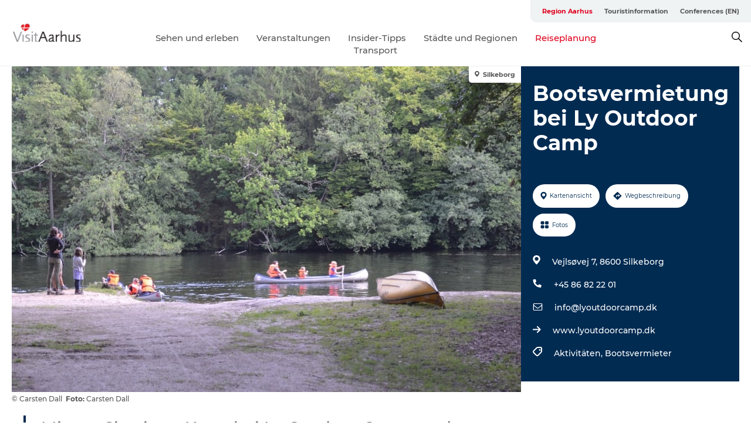

--- FILE ---
content_type: application/javascript; charset=UTF-8
request_url: https://www.visitaarhus.de/_next/static/chunks/70504.cf46e5cef5dc5b38.js
body_size: 550
content:
"use strict";(self.webpackChunk_N_E=self.webpackChunk_N_E||[]).push([[70504],{70504:function(e,i,l){l.r(i);var n=l(85893),t=l(67294),a=l(45697),s=l.n(a),r=l(5152),o=l.n(r),c=l(89311),d=l(14894),h=l(56460),g=l(57292),p=l(24245),u=l(25363),m=l(23265);let b=p.Z.get("icon","map-close"),x=o()(l.e(66982).then(l.t.bind(l,66982,23)),{loadableGenerated:{webpack:()=>[66982]},loading:()=>null}),j=e=>~e.indexOf("files.guidedanmark.org")?e.replace("files.guidedanmark.org","gdkfiles.visitdenmark.com"):e,y=e=>(0,n.jsxs)("div",{className:"image-gallery-image",children:[(0,n.jsx)(m.Z,{width:1024,height:576,src:e.original,alt:e.originalAlt||"",srcSet:e.srcSet,sizes:e.sizes,title:e.originalTitle}),e.description&&(0,n.jsx)("span",{className:"image-gallery-description",children:e.description}),(0,n.jsxs)("span",{className:"image-gallery-copyright",children:[e.copyright,e.newLine&&(0,n.jsx)("br",{}),!e.newLine&&(0,n.jsx)("i",{children:"\xa0"}),e.photo]})]}),k=e=>{let{active:i,onClose:l,images:a}=e,s=(0,g.Z)(),{isMobile:r}=(0,u.Z)(),o=(0,t.useRef)(null),p=(0,h.Z)(),m=(0,t.useCallback)(()=>{o.current.classList.add("closing"),setTimeout(l,600)},[]),k=a.map((e,i)=>({original:"".concat(j(e.Uri),"?width=1024"),thumbnail:"".concat(j(e.Uri),"?width=120"),thumbnailAlt:e.AltText||"",originalAlt:e.AltText||"",description:"".concat(i+1,"/").concat(a.length),newLine:r&&e.Copyright&&!0||!1,photo:e.Photographer&&(0,n.jsxs)(n.Fragment,{children:[(0,n.jsx)(c.B,{className:"bold",children:s("photo")}),": ",e.Photographer]}),copyright:e.Copyright&&"".concat(s("copyright")," ").concat(e.Copyright),renderItem:y}));return(0,n.jsx)(n.Fragment,{children:i&&(0,n.jsxs)(d.Z,{onClose:p.enable,onOpen:p.disable,onEsc:m,onClickOutside:m,enableOutsideTab:!1,children:[(0,n.jsx)(c.S3,{ref:o,children:(0,n.jsx)(c.Nw,{children:(0,n.jsx)(c.vj,{children:(0,n.jsx)(x,{items:k,showFullscreenButton:!1,showPlayButton:!1,renderLeftNav:(e,i)=>(0,n.jsx)("button",{type:"button",className:"image-gallery-left-nav","aria-label":s("previous_slide"),onClick:e,disabled:i}),renderRightNav:(e,i)=>(0,n.jsx)("button",{type:"button",className:"image-gallery-right-nav","aria-label":s("next_slide"),disabled:i,onClick:e})})})})}),(0,n.jsx)(c.w,{onClick:m,role:"button",children:(0,n.jsx)(b,{})})]})})};k.propTypes={active:s().bool,onClose:s().func,url:s().string,images:s().array},i.default=t.memo(k)}}]);

--- FILE ---
content_type: application/javascript; charset=UTF-8
request_url: https://www.visitaarhus.de/_next/static/chunks/66637.4901e61f29691246.js
body_size: -108
content:
"use strict";(self.webpackChunk_N_E=self.webpackChunk_N_E||[]).push([[66637],{66637:function(e,t,i){i.r(t);var l=i(85893);i(67294);var s=i(45697),n=i.n(s);let h=e=>(0,l.jsxs)("svg",{className:e.className,width:e.width,height:e.height,viewBox:"0 0 11 3",version:"1.1",xmlns:"http://www.w3.org/2000/svg",xmlnsXlink:"http://www.w3.org/1999/xlink",children:[(0,l.jsx)("title",{children:"Rectangle"}),(0,l.jsx)("g",{id:"Symbols",stroke:"none",strokeWidth:"1",fill:"none",fillRule:"evenodd",children:(0,l.jsx)("g",{id:"GDK/Moblie/Open-info-element",transform:"translate(-18.000000, -28.000000)",fill:"#022B52",children:(0,l.jsx)("rect",{id:"Rectangle",x:"18",y:"28",width:"11",height:"3"})})})]});h.defaultProps={width:11,height:3},h.propTypes={className:n().string,width:n().number,height:n().number},t.default=h}}]);

--- FILE ---
content_type: application/javascript; charset=UTF-8
request_url: https://www.visitaarhus.de/_next/static/chunks/15306.436ad283c77931ae.js
body_size: -16
content:
"use strict";(self.webpackChunk_N_E=self.webpackChunk_N_E||[]).push([[15306],{15306:function(s,e,t){t.r(e);var c=t(85893);t(67294);var l=t(45697),r=t.n(l);let n=s=>(0,c.jsx)("svg",{xmlns:"http://www.w3.org/2000/svg",width:s.width,height:s.height,className:s.className,viewBox:"0 0 18 19.92",version:"1.1",children:(0,c.jsx)("path",{fill:s.color,fillRule:"nonzero",transform:"translate(-7 -6)",stroke:"none",strokeWidth:"1",d:"M 22 20.08 c -0.76 0 -1.44 0.3 -1.96 0.77 l -7.13 -4.15 c 0.05 -0.23 0.09 -0.46 0.09 -0.7 c 0 -0.24 -0.04 -0.47 -0.09 -0.7 l 7.05 -4.11 c 0.54 0.5 1.25 0.81 2.04 0.81 c 1.66 0 3 -1.34 3 -3 s -1.34 -3 -3 -3 s -3 1.34 -3 3 c 0 0.24 0.04 0.47 0.09 0.7 l -7.05 4.11 c -0.54 -0.5 -1.25 -0.81 -2.04 -0.81 c -1.66 0 -3 1.34 -3 3 s 1.34 3 3 3 c 0.79 0 1.5 -0.31 2.04 -0.81 l 7.12 4.16 c -0.05 0.21 -0.08 0.43 -0.08 0.65 c 0 1.61 1.31 2.92 2.92 2.92 c 1.61 0 2.92 -1.31 2.92 -2.92 c 0 -1.61 -1.31 -2.92 -2.92 -2.92 Z"})});n.defaultProps={width:22},n.propTypes={className:r().string,width:r().number,height:r().number,color:r().string},e.default=n}}]);

--- FILE ---
content_type: application/javascript; charset=UTF-8
request_url: https://www.visitaarhus.de/_next/static/chunks/16487.c8405206fde0bf11.js
body_size: -477
content:
"use strict";(self.webpackChunk_N_E=self.webpackChunk_N_E||[]).push([[16487],{16487:function(e,s,u){u.r(s);var a=u(85893);u(67294),s.default=()=>(0,a.jsx)(a.Fragment,{})}}]);

--- FILE ---
content_type: application/javascript; charset=UTF-8
request_url: https://www.visitaarhus.de/_next/static/chunks/17711.83e29ef65fd6904e.js
body_size: -235
content:
"use strict";(self.webpackChunk_N_E=self.webpackChunk_N_E||[]).push([[17711],{17711:function(e,t,s){s.r(t);var r=s(85893);s(67294);var i=s(45697),n=s.n(i),l=s(6278),c=s(24245),a=s(24434);let h=c.Z.get("icon","pin-rounded"),p=e=>{let{link:t,offset:s,className:i}=e;return(0,r.jsx)(l.ThemeProvider,{theme:s,children:t.title&&(0,r.jsx)(a.Nf,{className:i,children:(0,r.jsx)("a",{href:t.uri,children:(0,r.jsxs)("span",{children:[(0,r.jsx)(h,{width:8})," ",t.title]})})})})};p.defaultProps={offset:{top:"0px",right:"0px"}},p.propTypes={link:n().object,offset:n().object,className:n().string},t.default=p}}]);

--- FILE ---
content_type: application/javascript; charset=UTF-8
request_url: https://www.visitaarhus.de/_next/static/chunks/10613.16507b36973a2d41.js
body_size: 18
content:
"use strict";(self.webpackChunk_N_E=self.webpackChunk_N_E||[]).push([[10613],{10613:function(s,t,e){e.r(t);var h=e(85893);e(67294);var r=e(45697),n=e.n(r);let i=s=>(0,h.jsx)("svg",{xmlns:"http://www.w3.org/2000/svg",xmlnsXlink:"http://www.w3.org/1999/xlink",width:s.width,height:s.height,className:s.className,viewBox:"0 0 18 17.224",version:"1.1",children:(0,h.jsx)("path",{fill:s.color,transform:"translate(-7.467 -6.404)",stroke:"none",strokeWidth:"1",d:"M7.707 11.998h3.859V23.61H7.707zm1.939-5.594c1.329 0 2.141.868 2.16 2.012 0 1.127-.831 2.013-2.179 2.013H9.61c-1.31 0-2.142-.905-2.142-2.013 0-1.144.85-2.012 2.179-2.012zm11.39 5.317c2.548 0 4.45 1.662 4.431 5.243v6.665H21.61v-6.222c0-1.55-.554-2.621-1.957-2.621-1.052 0-1.699.701-1.975 1.403-.111.24-.13.59-.13.941v6.48H13.69s.055-10.523 0-11.612h3.858v1.643c0 .018-.018.018-.018.037h.018v-.037c.517-.794 1.44-1.92 3.49-1.92z"})});i.defaultProps={width:18},i.propTypes={className:n().string,color:n().string,width:n().number,height:n().number},t.default=i}}]);

--- FILE ---
content_type: application/javascript; charset=UTF-8
request_url: https://www.visitaarhus.de/_next/static/chunks/webpack-63856f52277dde65.js
body_size: 12168
content:
!function(){"use strict";var e,c,a,f,d,b,t,n,r,o={},u={};function i(e){var c=u[e];if(void 0!==c)return c.exports;var a=u[e]={id:e,loaded:!1,exports:{}},f=!0;try{o[e].call(a.exports,a,a.exports,i),f=!1}finally{f&&delete u[e]}return a.loaded=!0,a.exports}i.m=o,i.amdD=function(){throw Error("define cannot be used indirect")},e=[],i.O=function(c,a,f,d){if(a){d=d||0;for(var b=e.length;b>0&&e[b-1][2]>d;b--)e[b]=e[b-1];e[b]=[a,f,d];return}for(var t=1/0,b=0;b<e.length;b++){for(var a=e[b][0],f=e[b][1],d=e[b][2],n=!0,r=0;r<a.length;r++)t>=d&&Object.keys(i.O).every(function(e){return i.O[e](a[r])})?a.splice(r--,1):(n=!1,d<t&&(t=d));if(n){e.splice(b--,1);var o=f();void 0!==o&&(c=o)}}return c},i.n=function(e){var c=e&&e.__esModule?function(){return e.default}:function(){return e};return i.d(c,{a:c}),c},a=Object.getPrototypeOf?function(e){return Object.getPrototypeOf(e)}:function(e){return e.__proto__},i.t=function(e,f){if(1&f&&(e=this(e)),8&f||"object"==typeof e&&e&&(4&f&&e.__esModule||16&f&&"function"==typeof e.then))return e;var d=Object.create(null);i.r(d);var b={};c=c||[null,a({}),a([]),a(a)];for(var t=2&f&&e;"object"==typeof t&&!~c.indexOf(t);t=a(t))Object.getOwnPropertyNames(t).forEach(function(c){b[c]=function(){return e[c]}});return b.default=function(){return e},i.d(d,b),d},i.d=function(e,c){for(var a in c)i.o(c,a)&&!i.o(e,a)&&Object.defineProperty(e,a,{enumerable:!0,get:c[a]})},i.f={},i.e=function(e){return Promise.all(Object.keys(i.f).reduce(function(c,a){return i.f[a](e,c),c},[]))},i.u=function(e){return 74885===e?"static/chunks/75fc9c18-295119e68f43c671.js":"static/chunks/"+e+"."+({261:"69ccec73004b6510",389:"83383d01be8d6f27",390:"0d39697f4723bbf3",407:"b80e1eb57de02bcf",564:"fb1ae7ad5e4cf48d",586:"be3bae1e65f7197f",619:"8900e58485f27e9a",697:"7214ca22f103ad02",813:"ea5b9653600af064",870:"a65f834ea8716deb",951:"120690885828dea0",1057:"6a1754edfecb9fac",1139:"be7c16f0db7f3750",1395:"f36f8aa9c8d9044e",1595:"d1f2924c6e4bdd95",1824:"ed1d57bb86d6701b",2527:"96e9cd1079103d40",2536:"4611200f7ec33578",2647:"a903eb61953dd2fc",2666:"00b0e1fc7201cb22",2684:"cf5b25e33bea2188",2698:"20db3405b3f91f72",2714:"2b81935b99cb0cd4",2764:"80b6c26150dc7464",3003:"6a6146a746252733",3381:"2a5bfe915f86329f",3393:"dc765ef56d920de4",3557:"3ae992bbb44d2a85",3610:"4de6e85829e9471d",3824:"2c0e973724bf4fe7",4128:"bd70c9ff8703059d",4434:"a235544ca52be1aa",5093:"a5ce4dfb95ec0f72",5102:"c2c7d594201fc3a9",5277:"4a11ab697eb7bbf8",5552:"6cab6ef7c6eec8b3",5574:"c360f40d1def5752",5768:"31fb07d491ddf4a0",5895:"8af1dc89411608ea",5966:"0a4df58b51d37e27",5979:"44c82af56c71a70c",6010:"2d3b6592a4fece1c",6042:"8e648913dd630b70",6462:"c12763e89d8a44ae",6666:"1722eb1c784eef54",6749:"b9c31ac2a0afdc51",6890:"2d5e49f7eece5750",6903:"f028ec0463208447",6915:"6c1586804c36a48c",7161:"e32c689e08e13e47",7325:"6a133591c7e3fcb1",7438:"90a2a52af6cbbca0",7649:"12a9d162885a96c8",7680:"c608bf261faaa7f4",7768:"ce56ca92373ab208",7916:"25e1b4012c56bf90",7969:"600288e47a18f32f",8440:"c405df18360048b8",8624:"10f762b9dc8c7f90",8631:"fdd3c958f4df1e7b",8738:"6351163d8a57ffd9",8848:"75f2402537c83a71",9042:"4539a5972bd447fd",9198:"37577610b92f8cd3",9273:"cf281f803f3fa1a1",9480:"48388983b6fb83b4",9572:"4e5af8b216e9d512",9624:"5bf8455c7178d39f",9796:"05d97c81870af788",10063:"e5f4f50fce9eace9",10258:"1c46ae13816957f5",10556:"568165aedc1f30ca",10562:"25159f8e357a86f5",10613:"16507b36973a2d41",10755:"dd976b9345b96662",10798:"d14c6f19d7431675",10953:"07c5c6d5b3570edb",11398:"7ede6288e9aea6ed",11942:"c319fb1d4493ee19",12264:"5ec76e7b795a5eea",12324:"7e66a0e38010a756",12401:"7f1efd157b21f5aa",12601:"36432b12aeb7b944",12605:"becdee5da1451262",12642:"021542382e7f3a0d",12674:"bef99dc903bde63e",12820:"6639cce8e941f8b3",12885:"03abf3d0fe72b754",12923:"4f350d809fc77dee",12974:"7999dcf51d24d804",13158:"19eb989c28cae5c8",13238:"859a4a21a5075174",13533:"867e8b09f5dda5b6",13537:"c84d32d10f3e3a00",13550:"e8687f2fad298e14",13653:"c6e9daa2ff9ba8b2",13691:"ee23251f6e5ec084",14179:"6e8a05b84cf63b02",14333:"0ee5f0c19249771a",14396:"edbfa8ae6c336576",14661:"79e25ca806db331d",14893:"694f9f3b38dd52d2",14922:"2621b4e92d650115",14989:"4b7baebf3acfbcb2",15009:"1ff49db2bdf8b6b7",15306:"436ad283c77931ae",15430:"0b25bf50fbb23319",15525:"16c7d5706dba88d0",15561:"9b3b0ad9042a4a1a",15863:"3ee7c376ee607ecc",15919:"7c2c6208578e9090",15927:"1dad65e3c33bc992",15930:"0da8bce35bba87d9",15966:"8a3a6d074dd06bf0",16245:"84c22baa4e2932ba",16274:"1cd3effe31f30db4",16309:"5eb28c0f8cb29014",16323:"1d573814eef83916",16372:"13bb17ae50414e7f",16436:"c4137a44bfb28373",16487:"c8405206fde0bf11",16593:"3a4dd51c3445c319",16686:"b5a036ae027da0e2",16687:"83eb8f66a2cf5000",16798:"f7d01238801f465b",16925:"8d3146f9d167a9bb",17156:"3c629d9d7bfd4a0e",17308:"37252b35126e7d93",17401:"a8fda997fef6a4bb",17604:"7fae1c6f2fa885ba",17711:"83e29ef65fd6904e",17863:"5496415992d315c0",18092:"c46906a39ead615f",18137:"ba4bb8ad56d5ace7",18182:"2600b7f8e90485e6",18201:"2a6dc1de6c0a657d",18282:"d5330c05ebec8f3c",18336:"3a2f4ff431446001",19048:"fb43b3b8a6468d0b",19232:"2500940b557f6153",19266:"7da946b894b168b6",19325:"ce469725676ae37e",19400:"dee6ab17c715eead",19758:"faf23bf263196552",19798:"60bba6496a8f5920",19962:"3e8f85b89a4ef47c",19974:"ebce9e16fe0c4bcc",19983:"ac5f32efe8268734",20022:"794fbf2c650def4b",20174:"eced11ee4dba2d83",20191:"87b14c6e282d691c",20289:"4c921cac45e24df1",20303:"608b67a6e85f3842",20320:"446df4711e07306f",20349:"72af27da3c31588d",20379:"4765055601cdc015",20658:"c590d231f54796f4",20941:"924edf925f02c5cd",20942:"4818fe41fcab1690",21154:"de08d1bb255fd345",21185:"5aee2ab48bf6966e",21497:"2a7bc98229fe5d58",21831:"a5ca383435b798fc",22041:"0afd073f17759025",22135:"5b23275e4359771f",22162:"7a1858b21d0b26dd",22224:"7462590cf3082e39",22523:"655d84502cd0b2d1",22598:"49dd86279ecaa080",22623:"9260fdf6d8ae7826",22709:"2e139136ba015671",22739:"98186604584ccc45",22761:"3efe6da722aad616",22933:"354ee2a5be275550",23003:"089167f072d61e2b",23180:"5efc53ae1cf810d6",23283:"be3198260c5acbbb",23467:"ec315e5b0ed77984",23654:"cf4a4f39c67ac82f",23891:"8425068b6241cf88",23903:"14dc4eae49b509ba",24434:"2d78b39796aef039",24602:"3375c0090f6e0a22",24670:"66a51a600c6d776b",25184:"e2add668225400e4",25218:"96310dadcb31a3bc",25490:"debf337844a312e9",25494:"f9204ef31cf0873e",25711:"de93059d8752ccbd",25778:"308344171f3ad312",26122:"9d298f603ded6dae",26143:"144f7875df055325",26261:"f1fd145ff7586076",26466:"7f89375663dec527",26662:"aa44d7c976ccee66",27166:"2b820bbefd6b35c0",27177:"90b749372922a2b3",27211:"0856d061c1dde285",27355:"a33da166a17ada80",27475:"db5a4a36f8f28cef",27530:"bd98e1ba949b7d56",27856:"f54396c0524ce060",28113:"91e76770ec6c4fc3",28206:"af7fa325524112ec",28263:"5929c3ed1bac0f2c",28677:"09927e98826be7d5",28739:"db652b32cac30c6a",28772:"267a307d8e194718",28894:"8a47a41619df69b6",29011:"0d91ce735e52b010",29226:"caa9fa21b3c0ea75",29479:"30da2656dbdcb23f",29633:"fa329f1dc00032ad",29683:"2611f0e8ab945831",29691:"65fda2a7a73e15b8",29779:"e5efad1d123467f6",29911:"47b6656a3fed8027",29983:"3700d211c1cbfc6d",30005:"8f054cadfda24c01",30131:"b5172715d206feca",30189:"a3fa3c57223a4b78",30221:"a48a4a1e84e033c0",30299:"9de858b20fd6ce33",30342:"5b9e911b74ae774c",30370:"94439b0986a9b8e5",30558:"193ece538b2c79a9",31002:"08a070b9c84089f2",31044:"ff702ca411816d6f",31310:"c510375e5d8389c3",31379:"9f666a21d489346c",31526:"2448b2b7e289a0f9",31717:"2983fc9b9b4cc643",31814:"08ffe8ff1c97f9b8",31882:"e649c563b8913de6",31914:"94b081f2f74b966a",32032:"9db4b18876f7b1cc",32076:"00e0374c4aadcf46",32110:"3a60f493c7d5f2a7",32132:"4f0707aaca65c4c2",32181:"857cf2604e32836f",32195:"4f16a9d56a3ffa81",32299:"3c4b62ae9e1c2bb9",32397:"7c379bd5025fa5bf",32592:"d654a42f93f1d211",32718:"2b89f35a7452deef",32727:"443c84c526ecaf9a",32967:"059ba8436b5367ac",33185:"d4743f14ee1f6d02",33495:"40dac62138ed0de3",33601:"3a055903860dad29",33666:"3dde2c7f9a4a9a32",33848:"570d463923f296cf",33912:"f51c0de9643f2e36",33996:"2229128561d62e70",34044:"08bfa748407d9d90",34156:"5604c3c29e9254b3",34308:"d7c3acfd35bbf254",34325:"37d3b81ed3b1b77c",34350:"1345a65d674b553e",34357:"709548b745da9f8b",34507:"453c935e61ac7051",34833:"0b85847973b91fcf",34996:"ac699f8d77229177",35179:"f6baccf83034474c",35360:"55a6e11f6783b0ce",35458:"651fb3fc77467cfb",35753:"fe25762bfac8f9ad",35920:"93e1caa96f11a3a9",36136:"e486c315610b4ae1",36501:"476dbe9314ea2fa2",36520:"14d992171e07ae6e",36610:"114c50b38020c738",36613:"ed96b39f3a325359",36794:"46735024d59e03fc",36895:"49f99b9440c2c509",36945:"6a35f74c898396b5",37006:"019c3a2316508848",37056:"0a182709a5d603ce",37233:"c592801858d8a6f3",37281:"6cf6e1ab1067ec10",37637:"c69a1b18ba17e364",37650:"b4bcc791261d8e54",37961:"39d7126eb4c3a79a",38384:"a9a412211778e43c",38416:"366c84f930274d97",38558:"343d828e64190360",38606:"c791e11a42e15f83",38684:"2c0bb0984c20106e",38803:"2d2bb2e862c76571",38877:"fc58dd3643425fea",38897:"dad09abc34950883",38899:"4d95e704cbaa783f",39408:"9cad9f22e29b61b7",39491:"59e2dfc6d907cd4e",39799:"b36892b0ccccbd18",39803:"3feb965581c7383b",39927:"6bc20ec4f28e3a4e",40214:"2358c33abdfd5dc9",40432:"d95309cd3a531461",40714:"bcaef86620e15ff3",41062:"617a2d85c6eaaae6",41146:"0be7d544b340481b",41340:"426a18a9074d4214",41544:"20a93e644ee0998b",41839:"bc2020e6a43b4946",41897:"e4732fcd8bf3add0",42063:"734a101efd900a36",42067:"7f191061ff63e90f",42180:"6031b142c576c6fd",42911:"663eb074ad65fed6",42958:"1a27e82232c65885",43043:"cce8a96bc93215ce",43421:"0e9d14d50bec5117",43434:"6939651018bce0b0",43635:"7bf1d8a6d8bf6309",43852:"b23ca72abb3500fc",43982:"cb2e889ded28f04f",44017:"cb088b0c71c9f095",44306:"d83fe2b0a1081554",44374:"1fe6d1faea7a02cd",44524:"1979bb3807d9e7c7",44649:"2c17b466bff46458",44732:"7527bd65c4937497",44818:"c51f98fe6fc65217",45069:"8887e01759342234",45152:"c54c8ba6f0831b00",45161:"d4d25a54ac2e36c4",45195:"42df7d2492cc32be",45218:"3741bccd03570ddf",45339:"9d35b54df65d29e6",45515:"cfe03e6545f155a9",45564:"218595334b7982ce",45603:"0044a924be129743",45604:"b54b2e8d78a7cda8",45625:"2abbe71d24625376",45849:"741acc0402931615",45853:"f37f60e71c71bd57",45930:"f93f563be3b1ca68",45973:"7d3266aec2f646a6",46028:"78d239f0ecc3136c",46050:"01e5b1c674f5a2a8",46304:"f26a5236593da084",46311:"32e3d69eb68c9b8a",46341:"42bdb8c9601c7579",46473:"9af10905805760a8",46661:"ec84a33452b9501d",46732:"1410d1cdd443c333",46815:"6a58da4f0c8555d5",46840:"08bd397cce317616",46945:"91bbc7649d9982d5",47076:"370246a5a7a1aed6",47090:"809755de4ce5bba0",47187:"91fecf025c849e20",47318:"7c3313709fc466f8",47455:"7991950284272f3a",47483:"aaff03fd3c9d9bcc",47496:"e36f037f6bb1eb73",47548:"011386dd8006cbb7",48125:"65b4305103d597fd",48637:"365db478f77f8834",48793:"ed9e88a47f2e7fa6",48959:"64c501ef1f9e1628",48982:"68076d1df368dd45",49280:"99c944925a9c15ce",49324:"99707a65f01d8435",49505:"5bda508c04339e8d",49714:"37cded1dab187595",49849:"fdd10b81ca47788b",50207:"5bcadb2bda62d829",50248:"031340661b93dadd",50363:"22505b9a50430da9",50473:"eb842e3c483c6565",50560:"360be518374abd0b",50683:"dad9a3d0b3260b55",50776:"fab7d821178ba92f",50794:"1ce6babf23a39062",50807:"9ab4924727c7fc70",50996:"83cac18118ab9fd7",51005:"82bff86e2e16d31d",51140:"78a4f1ce5980c6ce",51549:"90fb7d28014d927d",51573:"026bf6d3a2c9eb66",51730:"b2146d3cc2c9df83",51734:"4b524abb05420e7f",51872:"54cc1900b53c006e",51971:"3f61a2fd06766458",52071:"66817bf317554d99",52275:"a958c6076da7c90e",52358:"bff643d5b972e55a",52400:"8d249f07ada1e4c5",52576:"7c1155037314c9e5",52593:"93eb22e0f50c82bc",52646:"7720ce841636ef5b",52836:"d87225f1d307511a",52970:"bd33f3f75336865e",53082:"e4a6c142475d4664",53158:"219c58d20daaf196",53162:"f7594b7a7d880c34",53273:"ec89928931296229",53336:"6b7f92777b9b34d1",53372:"751e9a448fad80f9",53463:"6e987e661890fea5",53494:"3c3a88697a246b93",53566:"7079e6551be29d26",53570:"ac36adff670e62bb",53860:"5dcc5f60d31abb1d",54011:"0937abfaac1ef1aa",54470:"b840ca2b21a18fa8",54550:"caa7973c7d26440c",54703:"4591b6ac366f03b7",54727:"54a6e608b2f7d801",55182:"945763469f9f7e99",55326:"0b58c62e792f6389",55389:"79c2125cc6ad0b9e",55578:"5c34babe9b028458",55585:"45f3f8a337ce9897",55827:"dc632ba37240cd2c",55950:"8d3ffa02f8a04b2f",55965:"fdd1b5a10772d52d",55985:"962c6b950afbff8a",56031:"e8fce5bd595f1e94",56071:"a6fb0728e51fb3e1",56105:"88a3489ea5fec660",56183:"6874edce880e55c3",56209:"6f11c4d67f6b46fe",56224:"9c179923c65355d6",56275:"cdf10fc36898471f",56379:"213a1fd8e9d47ff9",56443:"decaa6a0cfd9d3b2",56523:"a34336289da067ec",56635:"31fe7bcc3bd7550a",56683:"d70dc8b9f3306ad7",56716:"6f6249bff52a770e",56814:"a049793d0475635c",57081:"7c11f8156b7be85d",57507:"6b479f2aff50c0f3",57669:"cd8dd8a0a4b70ff0",57858:"652e4c9c186b0cb8",57930:"76141ad530a65bfa",57968:"1b3d7d8d20dae939",58001:"cc4f1dae6cf3a9d0",58170:"a83b5aeb532854f5",58189:"45c27ba23187fa5c",58213:"38f8d89983c472e4",58923:"7b78d693aa57ec5f",59045:"ed2ef8b4dba7ed3e",59074:"1c7f75eabdf1a198",59137:"35246e8f6cd76b43",59467:"5792fe235c6c02ec",59555:"6d8a7c07fd761a6e",59606:"1dd12aab449ca1e1",59629:"3288fb253e89b0c7",60084:"99ae25233cfa511a",60333:"20d95575daf2bf9a",60358:"6073e8525cdcaf7c",60390:"28c7a9dd790dd965",60399:"67b6f3f9fc3623a9",60480:"b5c6ae54f531ebfc",60509:"395880bb3419582a",60663:"95e61beb8516a4e7",60712:"fb99411591e7f941",61091:"e817d6410641cc13",61110:"86299410209d9d65",61245:"bdcf4a7461116eaf",61263:"cd3f37a049f1982f",61310:"fff5429592477d53",61462:"51111961a0381d8d",61469:"b743db95a91a317d",61505:"3e70fdc188721cba",61622:"0a1be6f33507cd05",61709:"0971666a734c8b18",61910:"b747b188eeb7f2df",62185:"b24821b82956de3b",62394:"fbcd4d2339a94f3b",62624:"84d094c349248884",63086:"5365ccc694547559",63106:"dc8df779358a71e8",63126:"542ef05540e042d8",63243:"31f7a99c28814201",63274:"848256de50539424",63618:"9fb1cf2cb4d05e7c",63626:"1811c049d6bdac8b",63747:"51a0f2f50aab9123",63757:"219a256c394f9f9b",63963:"64fca05b20991b56",64094:"69ef92bf1b574767",64125:"817667c2f17d227d",64216:"0916fb4f5141d7f3",64402:"2fc76f191aedfd76",64471:"53b778d0c9795acd",64602:"c92992c24c8eda5b",64778:"29a2952b58d4fb27",64921:"576cfecaf792f37c",64935:"daffacbe7eea660c",65047:"7872bb7f05fb2011",65282:"d59587994e98a575",65283:"ca7d94b8131a6ab0",65534:"b8aeb62520402e76",65592:"e21664eac4b27d39",65673:"e911fbb75efbc6d4",66002:"c60a1f700151db1e",66075:"eb0fefc4ac997d14",66088:"136baf16ef44720d",66355:"42ba3f8cb56fe634",66460:"a949b853850a95fe",66518:"8241159cdeb0e19e",66522:"6e7f665a1f39cf3f",66637:"4901e61f29691246",66754:"c480b4894662ecfc",66982:"401ddbe26dbfbd5e",67125:"9aeb35e00096a31c",67380:"d8bb8f665b8ef929",67415:"47a8b7061ee2c556",67527:"2c350ca5701b655f",67580:"136d62824209079e",67737:"87ce3935da543b3c",67835:"c86023731d6ee571",68153:"985987a3db7efe86",68154:"b24dce5b80681316",68330:"054dd69dc1ef1481",68377:"43f268c0918ad511",68527:"298f75a517f1df32",68846:"744028e12a9cbb1f",69305:"95e9ec2f7430440a",69353:"cbc72bd85e3a62f2",69682:"700753f65905239a",69683:"466f65d60d11e563",69866:"f9b742b19882fab7",69950:"e7362eebd6a42055",70065:"a9f7716ff4a4ba2a",70091:"41f9ff40b949fcc5",70218:"d895fa9a5367e686",70390:"b447a88161c833e6",70394:"f45c3733fb6d99fe",70405:"a512a854d6f97bb5",70504:"cf46e5cef5dc5b38",70768:"ba7f962750e4559e",70879:"9efd198c7647f32e",71186:"4fff3bf9079b8a0d",71346:"53e701b221f85446",71365:"a1836de360538911",71511:"da4e712433c3da1d",71636:"ee76a464564b289c",71682:"511a994a99e16332",71779:"85e5626088d27765",71831:"e06de2ab1e073ea6",71924:"a4301c60fe85c714",72084:"bfd40508470d645a",72198:"fcdf3b37cd378e22",72495:"ae39ad269300db0a",72890:"6b5ebbb18487f045",73003:"f70fabb59b98b462",73146:"67302a61945bdbcc",73210:"4b6ee2c350a01a61",73448:"883cf704056648cc",73691:"002c3b5c416bcdcb",73815:"baa9ee807b494ed1",73999:"f214e8f8ebe5101d",74156:"b2a94db312de5aa7",74258:"f7aea7066dbac58e",74390:"aae3bedffb2e59b4",74391:"a545a1002309ee2b",74403:"9553fcef93c1309b",74501:"7e54c523a0af92af",74639:"0a9ced99e055aa6f",74924:"4509772778c9acda",75101:"d0be64e49628f407",75108:"2d5d4025bdefe3bc",75440:"3ecd0bb6511db4ed",75618:"97f6c4f75f2fa13c",75736:"9f65c97138ac56e1",76077:"9d76da3f4c1093a7",76105:"68a2dcd3abe94b03",76119:"2cc9deb4b7c86456",76297:"6cd2859cd2470d37",76880:"d73b59b9aef838cc",76912:"644661cc68318122",76922:"3a507825c24a40cf",76930:"ee387a816029cdf3",77085:"22b5ce3fa27b86ad",77237:"4fe97822157b6103",77356:"afc58d7b0035e56a",77390:"0089baff4f3ff1e4",77553:"6a0c2ef14227faa7",77654:"f3f2dda92b6acb47",77677:"71a36094d43fff1f",77910:"96c558806da95572",78076:"1a4c1f07468f3928",78219:"bda6b0825232bb0a",78241:"f6a3c468e0cb8697",78259:"cf4f20510afa14bd",78505:"76003caad67348b2",78926:"e5712bf3e915cfde",79003:"a0a5da6620dcd595",79302:"a21e3d6ce0135737",79307:"33ed0b5fea13e31b",79329:"0e59dc3f7b073d69",79360:"18c2c026ebd8f2e2",79434:"ce9adc739802d2ca",79475:"622b208252b2b593",79522:"4de16fd56edb19bb",79557:"07def63eba0e063f",79675:"a5535ea755535889",79681:"65f8b50015a5e290",79727:"636558d3c09eb559",79884:"8e8fe4f554ecbd47",79919:"e10b5cb45f50b2f5",79973:"ff48162fc13e982c",80277:"d433aeeb507ac419",80507:"27bd43322b5b36ed",80528:"4c21af1c400bcd42",80925:"d45f79ced23628da",81193:"cf42aaab82ee6672",81235:"ff3d19d6c05e7559",81281:"aee5545a6d17f33d",81333:"92b34e28919a7c40",81348:"80ca43daa39f96ba",81590:"bdb6e87dacbf087e",81632:"88a47797c594926d",81795:"fe110584f843d4b2",81884:"35e59c179db4fef8",82061:"b0a284bcbe301ac9",82182:"97dca70dd2e23d54",82376:"5228c621a67fbed0",82487:"489c300d9a54ae06",82512:"d089ad07f712de57",82513:"114f5c6711db6f2e",82580:"44f2964b6279e149",82713:"85e106f3c39c6289",82714:"14e68f60d7698158",82930:"1e5511c6a98d696c",83070:"0f5cb4d81e74163d",83090:"d370f44efde030a3",83101:"bcc8d77b88e34c5d",83148:"3c3bd38921df57c5",83233:"46db1c21dafc735d",83296:"f29cfe61ba2fda4e",83350:"859ee7a4285e01de",83419:"8d674ca9bf0905a8",83573:"9e5976443bd7123f",83950:"8e687e4376525236",83996:"54ab45f85948ad91",84041:"d231d3637cdb2731",84048:"eae55a58da034999",84231:"72af5550bf30ea17",84511:"7f724a704193b312",84817:"f4cd26439a425eb8",84905:"bf05ae845b940ed0",85071:"9897f5a4fb287b15",85370:"b90c58f0b4c8133e",85454:"c490871671f32ce4",85598:"d58cd2699054680a",86080:"a2de2a1cd44631e0",86354:"7780ad020cd3f1e7",86641:"c863be53a314a7b9",87201:"8fe474ce1e6ac4f3",87335:"7a509cb1ebfbf830",87414:"eca2cfcb40de22cb",87563:"75bde853263a8962",87601:"5c2ecfff46ecb0a1",87682:"249596791dbdcd9a",87839:"5b78a0be3eb7304c",87969:"9ba2dc68a84dfc5c",88030:"49b0c18d346cc6d8",88035:"a55b00c408bb73af",88215:"9586923dcc33c46f",88357:"c4c2b79e02a65f49",88574:"05f2473b59bdfcec",88738:"373d8552cb2badda",88767:"c76e79b0cb351eae",88770:"e95af945641dc06c",88845:"20928fd91e7cd87e",88976:"d5ccfc5b5c980cd3",89044:"fad546236e40ccde",89105:"b87361fd492db036",89311:"d4a83a9b96968818",89440:"23e01279755bbc07",89485:"36c7d095050aa303",89552:"5923508e976c9026",89655:"122e0eac3aa14727",89716:"5fa02ad646657a07",89718:"bb621b404855eb5b",89921:"8985117d4dac089b",90046:"1b910ee5a5e54651",90125:"9013f7e2825d0b40",90180:"2cd874d1f8a55392",90305:"75128bd182da5a76",90384:"b5344bab74986432",90715:"fc2dfad9faedcc65",91009:"c51d4609dbc94b1b",91257:"a9791a4c1d586227",91282:"b04b3e314a3a8470",91402:"cecb2811c3c43365",91423:"2e2b7422ca9cc350",91641:"e57fd88fd28560ea",91742:"64fe10fbdedbd051",91805:"952f56fa09c28ab5",91851:"966a1e911d686c61",91898:"72b2bb5f23ba811c",91912:"bc22e2087465046c",92086:"f10e5ab7ab5d00cd",92154:"f96dc320204d1933",92252:"a57b78e13f06e65b",92543:"2268ed23c2b3aae3",93283:"7271d567360c16ce",93509:"8e440d8782f2b19b",93558:"f4997af68a005c5b",93677:"504b1ed068665f2f",93698:"315f99db2d211a4a",93757:"ebfff5b0adc99200",93846:"c60b272297c986f8",94237:"be1188ea4852c928",94305:"7a99bf168ee9a777",94367:"494d1bc93905b3ca",94476:"f9767d12c3e84363",94719:"034d84a79460038f",94740:"7485007426c512b1",94756:"c94edd1f5ae54fb2",94963:"81d959ea494862a5",95002:"5b7613f3a4d332b8",95062:"393e272bc3d3501f",95223:"3c2edae736a22d23",95236:"f8c2d12406efbf79",95356:"2c1d1271e9cee17c",95454:"3c4413de53ce11ea",95531:"6bcbd5e474213a6f",95532:"47824729e8808f9d",95727:"4a9e28ae3fd30ea2",95864:"9d832e7fb7b020df",95963:"dc780876fc9a0069",95999:"0d90f339065e9d9e",96065:"f253137bda06be60",96170:"b45df32f407e1c99",96227:"9bda6f7427606af1",96427:"9ca6c8637903ae7f",96569:"3634d110dda8b1a0",96665:"0598f742460ceb83",96714:"23fe93c9d9ad6dc0",96799:"f3156971a795778a",96835:"c6a3843e12b11b79",97031:"16d4bfbb0806b116",97118:"78edf41d90184c23",97188:"b3b7cc6710ad9aab",97263:"fbda71c7203ebc41",97276:"3b1426a990025788",97695:"0689698285ff317b",97948:"652d9db83aa7cd7b",98045:"d00f0b6d90117242",98347:"f2e92813d5e4e1b2",98492:"9cc43870d2ae23d6",98528:"e8bae0bdf9ec7747",98560:"1fa380880a3a7420",98562:"3e3cf98aa1b4f645",98756:"c3de56562eec4670",98818:"9136817fe7494d9c",98997:"eb806ba0b464951d",99273:"d8850166d315af18",99370:"498e9d272ad500b4",99466:"5bf5c413b62135b1",99532:"016e8538eb60858c",99726:"7d031b7869ff9c19"})[e]+".js"},i.miniCssF=function(e){return"static/css/f9783be563079af7.css"},i.g=function(){if("object"==typeof globalThis)return globalThis;try{return this||Function("return this")()}catch(e){if("object"==typeof window)return window}}(),i.o=function(e,c){return Object.prototype.hasOwnProperty.call(e,c)},f={},d="_N_E:",i.l=function(e,c,a,b){if(f[e]){f[e].push(c);return}if(void 0!==a)for(var t,n,r=document.getElementsByTagName("script"),o=0;o<r.length;o++){var u=r[o];if(u.getAttribute("src")==e||u.getAttribute("data-webpack")==d+a){t=u;break}}t||(n=!0,(t=document.createElement("script")).charset="utf-8",t.timeout=120,i.nc&&t.setAttribute("nonce",i.nc),t.setAttribute("data-webpack",d+a),t.src=i.tu(e)),f[e]=[c];var l=function(c,a){t.onerror=t.onload=null,clearTimeout(s);var d=f[e];if(delete f[e],t.parentNode&&t.parentNode.removeChild(t),d&&d.forEach(function(e){return e(a)}),c)return c(a)},s=setTimeout(l.bind(null,void 0,{type:"timeout",target:t}),12e4);t.onerror=l.bind(null,t.onerror),t.onload=l.bind(null,t.onload),n&&document.head.appendChild(t)},i.r=function(e){"undefined"!=typeof Symbol&&Symbol.toStringTag&&Object.defineProperty(e,Symbol.toStringTag,{value:"Module"}),Object.defineProperty(e,"__esModule",{value:!0})},i.nmd=function(e){return e.paths=[],e.children||(e.children=[]),e},i.tt=function(){return void 0===b&&(b={createScriptURL:function(e){return e}},"undefined"!=typeof trustedTypes&&trustedTypes.createPolicy&&(b=trustedTypes.createPolicy("nextjs#bundler",b))),b},i.tu=function(e){return i.tt().createScriptURL(e)},i.p="/_next/",t={62272:0},i.f.j=function(e,c){var a=i.o(t,e)?t[e]:void 0;if(0!==a){if(a)c.push(a[2]);else if(62272!=e){var f=new Promise(function(c,f){a=t[e]=[c,f]});c.push(a[2]=f);var d=i.p+i.u(e),b=Error();i.l(d,function(c){if(i.o(t,e)&&(0!==(a=t[e])&&(t[e]=void 0),a)){var f=c&&("load"===c.type?"missing":c.type),d=c&&c.target&&c.target.src;b.message="Loading chunk "+e+" failed.\n("+f+": "+d+")",b.name="ChunkLoadError",b.type=f,b.request=d,a[1](b)}},"chunk-"+e,e)}else t[e]=0}},i.O.j=function(e){return 0===t[e]},n=function(e,c){var a,f,d=c[0],b=c[1],n=c[2],r=0;if(d.some(function(e){return 0!==t[e]})){for(a in b)i.o(b,a)&&(i.m[a]=b[a]);if(n)var o=n(i)}for(e&&e(c);r<d.length;r++)f=d[r],i.o(t,f)&&t[f]&&t[f][0](),t[f]=0;return i.O(o)},(r=self.webpackChunk_N_E=self.webpackChunk_N_E||[]).forEach(n.bind(null,0)),r.push=n.bind(null,r.push.bind(r)),i.nc=void 0}();

--- FILE ---
content_type: image/svg+xml
request_url: https://www.visitaarhus.de/static/images/svg/GuideDanmark-logo.svg
body_size: 5572
content:
<?xml version="1.0" encoding="utf-8"?>
<!-- Generator: Adobe Illustrator 27.3.1, SVG Export Plug-In . SVG Version: 6.00 Build 0)  -->
<svg version="1.1" id="Lag_1" xmlns="http://www.w3.org/2000/svg" xmlns:xlink="http://www.w3.org/1999/xlink" x="0px" y="0px"
	 viewBox="0 0 160 36" style="enable-background:new 0 0 160 36;" xml:space="preserve">
<style type="text/css">
	.st0{fill:#192E4F;}
	.st1{fill:#FFFFFF;}
	.st2{fill:#DF0921;}
	.st3{opacity:0.2;}
	.st4{fill:#15B5EA;}
</style>
<g>
	<g>
		<path class="st0" d="M6.69,22.96L8.51,26l1.79-3.04H11l0.01,4.59H10.2L10.2,24.5l-1.51,2.52H8.31L6.8,24.54v3H5.99v-4.59H6.69z"/>
		<path class="st0" d="M13.38,25.5h0.9v-0.05c0-0.25-0.07-0.44-0.22-0.57c-0.15-0.13-0.36-0.19-0.65-0.19
			c-0.2,0-0.39,0.03-0.58,0.09c-0.19,0.06-0.35,0.15-0.48,0.25l-0.32-0.6c0.18-0.14,0.4-0.25,0.66-0.32S13.22,24,13.51,24
			c0.52,0,0.91,0.12,1.18,0.37c0.27,0.25,0.41,0.62,0.41,1.12v2.05h-0.77v-0.43c-0.21,0.31-0.57,0.47-1.1,0.47
			c-0.2,0-0.38-0.03-0.54-0.08c-0.16-0.05-0.3-0.12-0.41-0.22c-0.11-0.09-0.2-0.2-0.26-0.33c-0.06-0.13-0.09-0.27-0.09-0.42
			c0-0.31,0.12-0.57,0.35-0.76C12.5,25.59,12.87,25.5,13.38,25.5z M12.73,26.51c0,0.15,0.06,0.27,0.18,0.35
			c0.12,0.09,0.28,0.13,0.49,0.13s0.39-0.05,0.55-0.14c0.16-0.09,0.27-0.23,0.33-0.4v-0.41h-0.85
			C12.96,26.04,12.73,26.2,12.73,26.51z"/>
		<path class="st0" d="M16.56,23.47c-0.15,0-0.27-0.05-0.37-0.14s-0.15-0.21-0.15-0.35s0.05-0.26,0.15-0.35
			c0.1-0.09,0.23-0.14,0.37-0.14c0.15,0,0.27,0.04,0.37,0.13c0.1,0.09,0.15,0.2,0.15,0.34c0,0.14-0.05,0.27-0.15,0.36
			C16.84,23.42,16.71,23.47,16.56,23.47z M16.15,24.04h0.82v3.5h-0.82V24.04z"/>
		<path class="st0" d="M18.04,27.54v-3.5h0.78v0.45C19.1,24.17,19.5,24,20.03,24c0.22,0,0.42,0.03,0.6,0.1s0.33,0.16,0.46,0.29
			c0.13,0.13,0.23,0.29,0.29,0.48s0.1,0.42,0.1,0.67v2.01h-0.82v-1.9c0-0.31-0.07-0.54-0.22-0.69c-0.14-0.15-0.35-0.23-0.62-0.23
			c-0.3,0-0.54,0.09-0.71,0.27c-0.17,0.18-0.26,0.44-0.26,0.78v1.77H18.04z"/>
		<path class="st0" d="M22.07,24.72v-0.66h0.58v-0.8h0.82v0.8h0.94v0.66h-0.94v1.67c0,0.35,0.16,0.52,0.48,0.52
			c0.18,0,0.34-0.05,0.46-0.14l0.23,0.58c-0.1,0.08-0.21,0.14-0.35,0.18c-0.14,0.04-0.28,0.06-0.44,0.06c-0.38,0-0.68-0.1-0.89-0.3
			c-0.21-0.2-0.31-0.49-0.31-0.88v-1.68H22.07z"/>
		<path class="st0" d="M26.52,25.5h0.9v-0.05c0-0.25-0.07-0.44-0.22-0.57c-0.15-0.13-0.36-0.19-0.65-0.19
			c-0.2,0-0.39,0.03-0.58,0.09c-0.19,0.06-0.35,0.15-0.48,0.25l-0.32-0.6c0.18-0.14,0.4-0.25,0.66-0.32S26.36,24,26.65,24
			c0.52,0,0.91,0.12,1.18,0.37c0.27,0.25,0.41,0.62,0.41,1.12v2.05h-0.77v-0.43c-0.21,0.31-0.57,0.47-1.1,0.47
			c-0.2,0-0.38-0.03-0.54-0.08c-0.16-0.05-0.3-0.12-0.41-0.22c-0.11-0.09-0.2-0.2-0.26-0.33c-0.06-0.13-0.09-0.27-0.09-0.42
			c0-0.31,0.12-0.57,0.35-0.76C25.65,25.59,26.01,25.5,26.52,25.5z M25.87,26.51c0,0.15,0.06,0.27,0.18,0.35
			c0.12,0.09,0.28,0.13,0.49,0.13s0.39-0.05,0.55-0.14c0.16-0.09,0.27-0.23,0.33-0.4v-0.41h-0.85C26.1,26.04,25.87,26.2,25.87,26.51
			z"/>
		<path class="st0" d="M29.7,23.47c-0.15,0-0.27-0.05-0.37-0.14s-0.15-0.21-0.15-0.35s0.05-0.26,0.15-0.35
			c0.1-0.09,0.23-0.14,0.37-0.14c0.15,0,0.27,0.04,0.37,0.13c0.1,0.09,0.15,0.2,0.15,0.34c0,0.14-0.05,0.27-0.15,0.36
			C29.98,23.42,29.86,23.47,29.7,23.47z M29.29,24.04h0.82v3.5h-0.82V24.04z"/>
		<path class="st0" d="M31.18,27.54v-3.5h0.78v0.45c0.28-0.33,0.68-0.49,1.21-0.49c0.22,0,0.42,0.03,0.6,0.1s0.33,0.16,0.46,0.29
			c0.13,0.13,0.23,0.29,0.29,0.48s0.1,0.42,0.1,0.67v2.01h-0.82v-1.9c0-0.31-0.07-0.54-0.22-0.69c-0.14-0.15-0.35-0.23-0.62-0.23
			c-0.3,0-0.54,0.09-0.71,0.27C32.09,25.17,32,25.43,32,25.77v1.77H31.18z"/>
		<path class="st0" d="M39,25.81c0,0.06,0,0.14-0.01,0.24h-2.75c0.05,0.26,0.17,0.46,0.38,0.61s0.46,0.23,0.76,0.23
			c0.38,0,0.7-0.13,0.95-0.38l0.44,0.5c-0.16,0.19-0.36,0.33-0.6,0.43c-0.24,0.1-0.51,0.14-0.81,0.14c-0.38,0-0.72-0.08-1.02-0.23
			c-0.29-0.15-0.52-0.37-0.68-0.64c-0.16-0.27-0.24-0.58-0.24-0.93c0-0.34,0.08-0.65,0.23-0.92c0.15-0.27,0.37-0.49,0.65-0.64
			c0.28-0.15,0.59-0.23,0.93-0.23c0.34,0,0.65,0.08,0.91,0.23c0.27,0.15,0.48,0.36,0.63,0.64C38.92,25.14,39,25.45,39,25.81z
			 M37.23,24.66c-0.26,0-0.48,0.08-0.67,0.23c-0.18,0.16-0.29,0.36-0.33,0.62h1.99c-0.04-0.25-0.14-0.46-0.32-0.62
			S37.49,24.66,37.23,24.66z"/>
		<path class="st0" d="M43.21,22.68v4.86h-0.79v-0.45c-0.14,0.17-0.3,0.29-0.5,0.37c-0.2,0.08-0.42,0.12-0.66,0.12
			c-0.34,0-0.64-0.07-0.91-0.22c-0.27-0.15-0.48-0.36-0.63-0.63s-0.23-0.59-0.23-0.94c0-0.35,0.08-0.67,0.23-0.94
			c0.15-0.27,0.36-0.48,0.63-0.63c0.27-0.15,0.57-0.22,0.91-0.22c0.23,0,0.44,0.04,0.64,0.12c0.19,0.08,0.36,0.2,0.49,0.35v-1.8
			H43.21z M41.36,26.89c0.2,0,0.37-0.04,0.53-0.13c0.16-0.09,0.28-0.22,0.37-0.38s0.14-0.36,0.14-0.58s-0.05-0.41-0.14-0.58
			s-0.22-0.29-0.37-0.38c-0.16-0.09-0.33-0.13-0.53-0.13s-0.37,0.04-0.53,0.13c-0.16,0.09-0.28,0.22-0.37,0.38s-0.14,0.36-0.14,0.58
			s0.05,0.41,0.14,0.58s0.22,0.29,0.37,0.38C40.99,26.84,41.17,26.89,41.36,26.89z"/>
		<path class="st0" d="M48.03,24c0.34,0,0.65,0.07,0.91,0.22c0.27,0.15,0.48,0.36,0.63,0.63c0.15,0.27,0.23,0.58,0.23,0.94
			c0,0.35-0.08,0.67-0.23,0.94s-0.36,0.48-0.63,0.63c-0.27,0.15-0.57,0.22-0.91,0.22c-0.24,0-0.46-0.04-0.66-0.12
			c-0.2-0.08-0.37-0.21-0.5-0.37v0.45h-0.78v-4.86h0.82v1.79c0.14-0.15,0.3-0.27,0.49-0.35C47.6,24.04,47.81,24,48.03,24z
			 M47.94,26.89c0.3,0,0.55-0.1,0.74-0.3s0.29-0.46,0.29-0.79s-0.1-0.59-0.29-0.79s-0.44-0.3-0.74-0.3c-0.2,0-0.37,0.04-0.53,0.13
			c-0.16,0.09-0.28,0.22-0.37,0.38s-0.14,0.36-0.14,0.58s0.05,0.41,0.14,0.58s0.22,0.29,0.37,0.38
			C47.57,26.84,47.75,26.89,47.94,26.89z"/>
		<path class="st0" d="M50.17,27.94c0.08,0.07,0.17,0.13,0.28,0.18c0.11,0.04,0.22,0.07,0.32,0.07c0.14,0,0.26-0.04,0.36-0.11
			c0.09-0.07,0.18-0.2,0.26-0.37l0.06-0.14l-1.53-3.51h0.85l1.1,2.59l1.11-2.59h0.79l-1.64,3.78c-0.15,0.38-0.34,0.65-0.56,0.8
			c-0.22,0.16-0.48,0.23-0.79,0.23c-0.17,0-0.35-0.03-0.52-0.08s-0.31-0.14-0.42-0.24L50.17,27.94z"/>
		<path class="st0" d="M56.17,22.96h2.01c0.49,0,0.92,0.09,1.3,0.29c0.38,0.19,0.67,0.46,0.88,0.81s0.31,0.75,0.31,1.2
			s-0.1,0.86-0.31,1.2c-0.21,0.35-0.5,0.62-0.88,0.81c-0.38,0.19-0.81,0.29-1.3,0.29h-2.01V22.96z M58.14,26.82
			c0.34,0,0.63-0.06,0.89-0.19c0.26-0.13,0.45-0.31,0.59-0.55s0.21-0.51,0.21-0.83s-0.07-0.59-0.21-0.83s-0.33-0.42-0.59-0.55
			c-0.26-0.13-0.55-0.19-0.89-0.19h-1.11v3.15H58.14z"/>
		<path class="st0" d="M62.71,25.5h0.9v-0.05c0-0.25-0.07-0.44-0.22-0.57c-0.15-0.13-0.36-0.19-0.65-0.19
			c-0.2,0-0.39,0.03-0.58,0.09c-0.19,0.06-0.35,0.15-0.48,0.25l-0.32-0.6c0.18-0.14,0.4-0.25,0.66-0.32S62.55,24,62.84,24
			c0.52,0,0.91,0.12,1.18,0.37c0.27,0.25,0.41,0.62,0.41,1.12v2.05h-0.77v-0.43c-0.21,0.31-0.57,0.47-1.1,0.47
			c-0.2,0-0.38-0.03-0.54-0.08c-0.16-0.05-0.3-0.12-0.41-0.22c-0.11-0.09-0.2-0.2-0.26-0.33c-0.06-0.13-0.09-0.27-0.09-0.42
			c0-0.31,0.12-0.57,0.35-0.76C61.84,25.59,62.21,25.5,62.71,25.5z M62.06,26.51c0,0.15,0.06,0.27,0.18,0.35
			c0.12,0.09,0.28,0.13,0.49,0.13s0.39-0.05,0.55-0.14c0.16-0.09,0.27-0.23,0.33-0.4v-0.41h-0.85C62.3,26.04,62.06,26.2,62.06,26.51
			z"/>
		<path class="st0" d="M65.48,27.54v-3.5h0.78v0.45c0.28-0.33,0.68-0.49,1.21-0.49c0.22,0,0.42,0.03,0.6,0.1s0.33,0.16,0.46,0.29
			c0.13,0.13,0.23,0.29,0.29,0.48s0.1,0.42,0.1,0.67v2.01h-0.82v-1.9c0-0.31-0.07-0.54-0.22-0.69c-0.14-0.15-0.35-0.23-0.62-0.23
			c-0.3,0-0.54,0.09-0.71,0.27c-0.17,0.18-0.26,0.44-0.26,0.78v1.77H65.48z"/>
		<path class="st0" d="M70.39,23.47c-0.15,0-0.27-0.05-0.37-0.14s-0.15-0.21-0.15-0.35s0.05-0.26,0.15-0.35
			c0.1-0.09,0.23-0.14,0.37-0.14c0.15,0,0.27,0.04,0.37,0.13c0.1,0.09,0.15,0.2,0.15,0.34c0,0.14-0.05,0.27-0.15,0.36
			C70.66,23.42,70.54,23.47,70.39,23.47z M69.97,24.04h0.82v3.5h-0.82V24.04z"/>
		<path class="st0" d="M72.95,27.59c-0.28,0-0.56-0.04-0.83-0.11c-0.27-0.07-0.49-0.17-0.65-0.28l0.31-0.62
			c0.16,0.1,0.35,0.19,0.57,0.25s0.44,0.09,0.65,0.09c0.49,0,0.73-0.13,0.73-0.39c0-0.12-0.06-0.21-0.19-0.25
			c-0.12-0.05-0.32-0.09-0.6-0.14c-0.29-0.04-0.52-0.09-0.71-0.15c-0.18-0.06-0.34-0.16-0.47-0.3s-0.2-0.34-0.2-0.59
			c0-0.33,0.14-0.6,0.42-0.8c0.28-0.2,0.65-0.3,1.12-0.3c0.24,0,0.48,0.03,0.72,0.08c0.24,0.05,0.44,0.13,0.59,0.22l-0.31,0.62
			c-0.3-0.17-0.63-0.26-1-0.26c-0.24,0-0.42,0.04-0.55,0.11c-0.12,0.07-0.19,0.17-0.19,0.29c0,0.13,0.07,0.22,0.2,0.28
			c0.13,0.05,0.34,0.11,0.62,0.15c0.28,0.04,0.51,0.09,0.69,0.15c0.18,0.06,0.33,0.15,0.46,0.29s0.19,0.33,0.19,0.58
			c0,0.33-0.14,0.59-0.43,0.79S73.44,27.59,72.95,27.59z"/>
		<path class="st0" d="M75.24,22.68h0.82v1.77c0.28-0.3,0.66-0.45,1.17-0.45c0.22,0,0.42,0.03,0.6,0.1
			c0.18,0.07,0.33,0.16,0.46,0.29c0.13,0.13,0.23,0.29,0.29,0.48c0.07,0.19,0.11,0.42,0.11,0.67v2.01h-0.82v-1.9
			c0-0.31-0.07-0.54-0.22-0.69c-0.14-0.15-0.35-0.23-0.62-0.23c-0.3,0-0.54,0.09-0.71,0.27c-0.17,0.18-0.26,0.44-0.26,0.78v1.77
			h-0.82V22.68z"/>
		<path class="st0" d="M81.03,22.96h3.89v0.72H83.4v3.87h-0.85v-3.87h-1.52V22.96z"/>
		<path class="st0" d="M86.7,27.59c-0.35,0-0.67-0.08-0.96-0.23s-0.51-0.37-0.67-0.64c-0.16-0.27-0.24-0.58-0.24-0.93
			s0.08-0.65,0.24-0.92c0.16-0.27,0.38-0.48,0.67-0.64c0.28-0.15,0.6-0.23,0.96-0.23c0.36,0,0.68,0.08,0.96,0.23
			c0.28,0.15,0.51,0.36,0.67,0.64c0.16,0.27,0.24,0.58,0.24,0.92s-0.08,0.65-0.24,0.93c-0.16,0.27-0.38,0.49-0.67,0.64
			S87.06,27.59,86.7,27.59z M86.7,26.89c0.3,0,0.55-0.1,0.75-0.3c0.2-0.2,0.29-0.46,0.29-0.79s-0.1-0.59-0.29-0.79
			c-0.2-0.2-0.45-0.3-0.75-0.3s-0.55,0.1-0.74,0.3s-0.29,0.46-0.29,0.79s0.1,0.59,0.29,0.79S86.4,26.89,86.7,26.89z"/>
		<path class="st0" d="M89.33,26.04v-2h0.82v1.89c0,0.31,0.07,0.55,0.21,0.7c0.14,0.16,0.34,0.23,0.61,0.23
			c0.29,0,0.53-0.09,0.7-0.27c0.17-0.18,0.26-0.44,0.26-0.78v-1.77h0.82v3.5h-0.78V27.1c-0.13,0.16-0.29,0.28-0.49,0.36
			c-0.2,0.08-0.41,0.13-0.64,0.13c-0.47,0-0.84-0.13-1.11-0.39S89.33,26.56,89.33,26.04z"/>
		<path class="st0" d="M94.6,24.55c0.24-0.37,0.65-0.55,1.25-0.55v0.78c-0.07-0.01-0.13-0.02-0.19-0.02c-0.32,0-0.57,0.09-0.75,0.28
			c-0.18,0.19-0.27,0.45-0.27,0.8v1.7h-0.82v-3.5h0.78V24.55z"/>
		<path class="st0" d="M96.95,23.47c-0.15,0-0.27-0.05-0.37-0.14s-0.15-0.21-0.15-0.35s0.05-0.26,0.15-0.35
			c0.1-0.09,0.22-0.14,0.37-0.14s0.27,0.04,0.37,0.13s0.15,0.2,0.15,0.34c0,0.14-0.05,0.27-0.15,0.36
			C97.23,23.42,97.1,23.47,96.95,23.47z M96.54,24.04h0.82v3.5h-0.82V24.04z"/>
		<path class="st0" d="M99.51,27.59c-0.28,0-0.56-0.04-0.83-0.11c-0.27-0.07-0.49-0.17-0.65-0.28l0.31-0.62
			c0.16,0.1,0.35,0.19,0.57,0.25s0.44,0.09,0.65,0.09c0.49,0,0.73-0.13,0.73-0.39c0-0.12-0.06-0.21-0.19-0.25
			c-0.12-0.05-0.32-0.09-0.6-0.14c-0.29-0.04-0.52-0.09-0.71-0.15c-0.18-0.06-0.34-0.16-0.47-0.3s-0.2-0.34-0.2-0.59
			c0-0.33,0.14-0.6,0.42-0.8c0.28-0.2,0.65-0.3,1.12-0.3c0.24,0,0.48,0.03,0.72,0.08c0.24,0.05,0.44,0.13,0.59,0.22l-0.31,0.62
			c-0.3-0.17-0.63-0.26-1-0.26c-0.24,0-0.42,0.04-0.55,0.11c-0.12,0.07-0.19,0.17-0.19,0.29c0,0.13,0.07,0.22,0.2,0.28
			c0.13,0.05,0.34,0.11,0.62,0.15c0.28,0.04,0.51,0.09,0.69,0.15c0.18,0.06,0.33,0.15,0.46,0.29s0.19,0.33,0.19,0.58
			c0,0.33-0.14,0.59-0.43,0.79S100,27.59,99.51,27.59z"/>
		<path class="st0" d="M101.34,24.72v-0.66h0.58v-0.8h0.82v0.8h0.94v0.66h-0.94v1.67c0,0.35,0.16,0.52,0.49,0.52
			c0.18,0,0.34-0.05,0.46-0.14l0.23,0.58c-0.1,0.08-0.21,0.14-0.35,0.18c-0.14,0.04-0.28,0.06-0.44,0.06c-0.38,0-0.68-0.1-0.89-0.3
			c-0.21-0.2-0.32-0.49-0.32-0.88v-1.68H101.34z"/>
		<path class="st0" d="M108.62,27.61c-0.47,0-0.89-0.1-1.27-0.3s-0.67-0.49-0.88-0.85s-0.32-0.76-0.32-1.21
			c0-0.45,0.11-0.85,0.32-1.21c0.21-0.36,0.51-0.64,0.88-0.85s0.8-0.3,1.27-0.3c0.47,0,0.89,0.1,1.26,0.3s0.67,0.48,0.88,0.84
			s0.32,0.76,0.32,1.21s-0.11,0.85-0.32,1.21c-0.21,0.36-0.51,0.64-0.88,0.84S109.09,27.61,108.62,27.61z M108.62,26.86
			c0.31,0,0.58-0.07,0.83-0.21c0.25-0.14,0.44-0.33,0.58-0.58s0.21-0.52,0.21-0.83s-0.07-0.58-0.21-0.83s-0.33-0.44-0.58-0.58
			c-0.24-0.14-0.52-0.21-0.83-0.21c-0.31,0-0.58,0.07-0.83,0.21s-0.44,0.33-0.58,0.58c-0.14,0.25-0.21,0.52-0.21,0.83
			s0.07,0.58,0.21,0.83c0.14,0.25,0.33,0.44,0.58,0.58C108.04,26.79,108.31,26.86,108.62,26.86z"/>
		<path class="st0" d="M111.45,24.07h0.58v-0.22c0-0.38,0.11-0.68,0.33-0.89s0.53-0.32,0.92-0.32c0.32,0,0.56,0.06,0.74,0.19
			l-0.23,0.62c-0.14-0.1-0.29-0.14-0.45-0.14c-0.35,0-0.52,0.19-0.52,0.56v0.21h0.96v0.66h-0.94v2.82h-0.82v-2.82h-0.58V24.07z"/>
		<path class="st0" d="M113.87,24.07h0.58v-0.22c0-0.38,0.11-0.68,0.33-0.89s0.53-0.32,0.92-0.32c0.32,0,0.56,0.06,0.74,0.19
			l-0.23,0.62c-0.14-0.1-0.29-0.14-0.45-0.14c-0.35,0-0.52,0.19-0.52,0.56v0.21h0.96v0.66h-0.94v2.82h-0.82v-2.82h-0.58V24.07z
			 M117.69,23.47c-0.15,0-0.27-0.05-0.37-0.14s-0.15-0.21-0.15-0.35s0.05-0.26,0.15-0.35c0.1-0.09,0.23-0.14,0.37-0.14
			s0.27,0.04,0.37,0.13s0.15,0.2,0.15,0.34c0,0.14-0.05,0.27-0.15,0.36C117.97,23.42,117.84,23.47,117.69,23.47z M117.28,24.04h0.82
			v3.5h-0.82V24.04z"/>
		<path class="st0" d="M120.78,27.59c-0.36,0-0.69-0.08-0.98-0.23c-0.29-0.15-0.51-0.37-0.68-0.64c-0.16-0.27-0.24-0.58-0.24-0.93
			s0.08-0.65,0.24-0.92c0.16-0.27,0.39-0.48,0.67-0.64c0.29-0.15,0.61-0.23,0.98-0.23c0.34,0,0.65,0.07,0.91,0.21
			c0.26,0.14,0.46,0.34,0.59,0.6l-0.63,0.37c-0.1-0.16-0.23-0.28-0.38-0.36c-0.15-0.08-0.32-0.12-0.5-0.12
			c-0.31,0-0.56,0.1-0.76,0.3c-0.2,0.2-0.3,0.46-0.3,0.8s0.1,0.6,0.3,0.8c0.2,0.2,0.45,0.3,0.76,0.3c0.18,0,0.34-0.04,0.5-0.12
			c0.15-0.08,0.28-0.2,0.38-0.36l0.63,0.37c-0.14,0.26-0.33,0.46-0.59,0.61C121.42,27.52,121.12,27.59,120.78,27.59z"/>
		<path class="st0" d="M126.27,25.81c0,0.06,0,0.14-0.01,0.24h-2.75c0.05,0.26,0.17,0.46,0.38,0.61s0.46,0.23,0.76,0.23
			c0.38,0,0.7-0.13,0.95-0.38l0.44,0.5c-0.16,0.19-0.36,0.33-0.6,0.43c-0.24,0.1-0.51,0.14-0.81,0.14c-0.38,0-0.72-0.08-1.02-0.23
			c-0.29-0.15-0.52-0.37-0.68-0.64c-0.16-0.27-0.24-0.58-0.24-0.93c0-0.34,0.08-0.65,0.23-0.92s0.37-0.49,0.65-0.64
			c0.28-0.15,0.59-0.23,0.93-0.23c0.34,0,0.65,0.08,0.91,0.23c0.27,0.15,0.48,0.36,0.63,0.64C126.2,25.14,126.27,25.45,126.27,25.81
			z M124.5,24.66c-0.26,0-0.48,0.08-0.67,0.23c-0.18,0.16-0.29,0.36-0.33,0.62h1.99c-0.04-0.25-0.14-0.46-0.32-0.62
			C124.99,24.74,124.77,24.66,124.5,24.66z"/>
		<path class="st0" d="M128.14,27.59c-0.28,0-0.56-0.04-0.83-0.11c-0.27-0.07-0.49-0.17-0.65-0.28l0.31-0.62
			c0.16,0.1,0.35,0.19,0.57,0.25s0.44,0.09,0.65,0.09c0.49,0,0.73-0.13,0.73-0.39c0-0.12-0.06-0.21-0.19-0.25
			c-0.12-0.05-0.32-0.09-0.6-0.14c-0.29-0.04-0.52-0.09-0.71-0.15c-0.18-0.06-0.34-0.16-0.47-0.3s-0.2-0.34-0.2-0.59
			c0-0.33,0.14-0.6,0.42-0.8c0.28-0.2,0.65-0.3,1.12-0.3c0.24,0,0.48,0.03,0.72,0.08c0.24,0.05,0.44,0.13,0.59,0.22l-0.31,0.62
			c-0.3-0.17-0.63-0.26-1-0.26c-0.24,0-0.42,0.04-0.55,0.11c-0.12,0.07-0.19,0.17-0.19,0.29c0,0.13,0.07,0.22,0.2,0.28
			c0.13,0.05,0.34,0.11,0.62,0.15c0.28,0.04,0.51,0.09,0.69,0.15c0.18,0.06,0.33,0.15,0.46,0.29s0.19,0.33,0.19,0.58
			c0,0.33-0.14,0.59-0.43,0.79S128.63,27.59,128.14,27.59z"/>
	</g>
	<g>
		<path class="st0" d="M12.86,13.23h2.52v4.83c-0.65,0.49-1.4,0.86-2.25,1.12c-0.85,0.26-1.71,0.39-2.57,0.39
			c-1.24,0-2.35-0.26-3.34-0.79s-1.76-1.26-2.32-2.2c-0.56-0.94-0.84-1.99-0.84-3.17c0-1.18,0.28-2.24,0.84-3.18
			c0.56-0.94,1.34-1.67,2.34-2.2c1-0.53,2.12-0.79,3.37-0.79c1.04,0,1.99,0.18,2.84,0.53c0.85,0.35,1.57,0.86,2.15,1.53l-1.77,1.63
			c-0.85-0.9-1.88-1.35-3.08-1.35c-0.76,0-1.44,0.16-2.03,0.48s-1.05,0.77-1.38,1.34c-0.33,0.58-0.49,1.24-0.49,1.99
			c0,0.74,0.16,1.4,0.49,1.97c0.33,0.58,0.79,1.03,1.37,1.35c0.58,0.32,1.25,0.49,2,0.49c0.79,0,1.51-0.17,2.15-0.51V13.23z"/>
		<path class="st0" d="M17.35,15.4v-5.18h2.66V15c0,1.48,0.62,2.21,1.86,2.21c0.65,0,1.16-0.21,1.54-0.62
			c0.38-0.41,0.57-1.03,0.57-1.85v-4.53h2.66v9.16h-2.52v-1.09c-0.35,0.4-0.77,0.7-1.25,0.91s-1.01,0.32-1.59,0.32
			c-1.2,0-2.16-0.34-2.86-1.03C17.71,17.8,17.35,16.77,17.35,15.4z"/>
		<path class="st0" d="M30.09,8.94c-0.49,0-0.89-0.14-1.19-0.43c-0.31-0.28-0.46-0.64-0.46-1.06c0-0.42,0.15-0.77,0.46-1.06
			c0.31-0.28,0.7-0.43,1.19-0.43c0.49,0,0.89,0.14,1.19,0.41c0.31,0.27,0.46,0.61,0.46,1.02c0,0.44-0.15,0.81-0.46,1.1
			C30.97,8.8,30.58,8.94,30.09,8.94z M28.76,10.22h2.66v9.16h-2.66V10.22z"/>
		<path class="st0" d="M42.87,6.75v12.63h-2.54v-1.06c-0.66,0.79-1.61,1.19-2.86,1.19c-0.86,0-1.64-0.19-2.34-0.58
			c-0.7-0.39-1.25-0.94-1.64-1.65c-0.4-0.71-0.6-1.54-0.6-2.49s0.2-1.77,0.6-2.49c0.4-0.71,0.94-1.27,1.64-1.65
			c0.7-0.39,1.48-0.58,2.34-0.58c1.17,0,2.08,0.37,2.74,1.11V6.75H42.87z M37.94,17.34c0.67,0,1.23-0.23,1.67-0.69
			c0.44-0.46,0.66-1.08,0.66-1.85s-0.22-1.39-0.66-1.85c-0.44-0.46-1-0.69-1.67-0.69c-0.68,0-1.24,0.23-1.69,0.69
			c-0.44,0.46-0.66,1.08-0.66,1.85s0.22,1.39,0.66,1.85C36.69,17.11,37.26,17.34,37.94,17.34z"/>
		<path class="st0" d="M53.96,14.83c0,0.03-0.02,0.27-0.05,0.71h-6.93c0.12,0.57,0.42,1.02,0.89,1.34c0.47,0.33,1.04,0.49,1.74,0.49
			c0.48,0,0.9-0.07,1.27-0.21c0.37-0.14,0.71-0.37,1.03-0.67l1.41,1.53c-0.86,0.99-2.12,1.48-3.78,1.48c-1.03,0-1.95-0.2-2.74-0.6
			c-0.79-0.4-1.41-0.96-1.84-1.68c-0.43-0.72-0.65-1.53-0.65-2.43c0-0.9,0.21-1.71,0.64-2.43c0.43-0.72,1.01-1.28,1.75-1.69
			c0.74-0.4,1.57-0.6,2.49-0.6c0.9,0,1.71,0.19,2.43,0.58c0.73,0.39,1.3,0.94,1.71,1.66C53.75,13.04,53.96,13.88,53.96,14.83z
			 M49.21,12.09c-0.6,0-1.11,0.17-1.52,0.51s-0.66,0.81-0.75,1.4h4.51c-0.09-0.58-0.34-1.04-0.75-1.39
			C50.3,12.27,49.8,12.09,49.21,12.09z"/>
		<path class="st0" d="M55.57,7.46h5.41c1.29,0,2.44,0.25,3.43,0.74s1.76,1.19,2.32,2.09c0.55,0.9,0.83,1.94,0.83,3.13
			c0,1.19-0.28,2.24-0.83,3.13c-0.55,0.9-1.32,1.59-2.32,2.09s-2.14,0.74-3.43,0.74h-5.41V7.46z M60.85,17.11
			c1.19,0,2.14-0.33,2.85-1c0.71-0.66,1.06-1.56,1.06-2.7s-0.35-2.03-1.06-2.7c-0.71-0.66-1.66-1-2.85-1h-2.52v7.39H60.85z"/>
		<path class="st0" d="M72.8,10.08c1.42,0,2.51,0.34,3.27,1.01c0.76,0.68,1.14,1.69,1.14,3.06v5.23h-2.49v-1.14
			c-0.5,0.85-1.43,1.28-2.79,1.28c-0.7,0-1.31-0.12-1.83-0.36c-0.52-0.24-0.91-0.57-1.18-0.99c-0.27-0.42-0.41-0.9-0.41-1.43
			c0-0.85,0.32-1.52,0.96-2.01c0.64-0.49,1.63-0.73,2.97-0.73h2.11c0-0.58-0.18-1.02-0.53-1.34c-0.35-0.31-0.88-0.47-1.58-0.47
			c-0.49,0-0.97,0.08-1.44,0.23c-0.47,0.15-0.87,0.36-1.2,0.62l-0.95-1.86c0.5-0.35,1.1-0.62,1.8-0.82
			C71.35,10.18,72.07,10.08,72.8,10.08z M72.6,17.73c0.45,0,0.86-0.1,1.21-0.31c0.35-0.21,0.6-0.52,0.75-0.93v-0.94h-1.82
			c-1.09,0-1.63,0.36-1.63,1.07c0,0.34,0.13,0.61,0.4,0.81C71.77,17.63,72.13,17.73,72.6,17.73z"/>
		<path class="st0" d="M79.27,19.38v-9.16h2.54v1.07c0.35-0.39,0.79-0.68,1.31-0.89s1.1-0.31,1.72-0.31c0.57,0,1.08,0.08,1.55,0.26
			c0.47,0.17,0.87,0.43,1.2,0.77c0.33,0.34,0.59,0.76,0.78,1.27c0.18,0.51,0.27,1.09,0.27,1.76v5.24h-2.66v-4.83
			c0-1.44-0.62-2.16-1.86-2.16c-0.68,0-1.22,0.21-1.61,0.62c-0.39,0.41-0.59,1.03-0.59,1.85v4.53H79.27z"/>
		<path class="st0" d="M93.23,10.22v1.06c0.34-0.39,0.76-0.68,1.25-0.89c0.49-0.2,1.04-0.31,1.63-0.31c0.65,0,1.23,0.13,1.75,0.38
			c0.52,0.26,0.94,0.63,1.26,1.12c0.37-0.48,0.85-0.85,1.42-1.11s1.2-0.39,1.88-0.39c1.16,0,2.07,0.33,2.74,1
			c0.67,0.67,1,1.69,1,3.05v5.24h-2.66v-4.83c0-0.73-0.15-1.27-0.45-1.63c-0.3-0.36-0.73-0.54-1.29-0.54c-0.62,0-1.12,0.2-1.48,0.6
			c-0.36,0.4-0.54,1-0.54,1.8v4.6H97.1v-4.83c0-1.44-0.58-2.16-1.74-2.16c-0.61,0-1.1,0.2-1.46,0.6s-0.54,1-0.54,1.8v4.6H90.7v-9.16
			H93.23z"/>
		<path class="st0" d="M111.91,10.08c1.42,0,2.51,0.34,3.27,1.01c0.76,0.68,1.14,1.69,1.14,3.06v5.23h-2.49v-1.14
			c-0.5,0.85-1.43,1.28-2.79,1.28c-0.7,0-1.31-0.12-1.83-0.36c-0.52-0.24-0.91-0.57-1.18-0.99c-0.27-0.42-0.41-0.9-0.41-1.43
			c0-0.85,0.32-1.52,0.96-2.01c0.64-0.49,1.63-0.73,2.97-0.73h2.11c0-0.58-0.18-1.02-0.53-1.34c-0.35-0.31-0.88-0.47-1.58-0.47
			c-0.49,0-0.97,0.08-1.44,0.23s-0.87,0.36-1.2,0.62l-0.95-1.86c0.5-0.35,1.1-0.62,1.8-0.82C110.45,10.18,111.17,10.08,111.91,10.08
			z M111.71,17.73c0.45,0,0.86-0.1,1.21-0.31c0.35-0.21,0.6-0.52,0.75-0.93v-0.94h-1.82c-1.09,0-1.63,0.36-1.63,1.07
			c0,0.34,0.13,0.61,0.4,0.81C110.87,17.63,111.24,17.73,111.71,17.73z"/>
		<path class="st0" d="M120.92,11.43c0.32-0.44,0.75-0.78,1.29-1s1.16-0.34,1.86-0.34v2.45c-0.29-0.02-0.49-0.03-0.6-0.03
			c-0.76,0-1.36,0.21-1.79,0.64c-0.43,0.43-0.65,1.06-0.65,1.92v4.32h-2.66v-9.16h2.54V11.43z"/>
		<path class="st0" d="M125.31,19.38V6.75h2.66v7.15l3.88-3.68h3.17l-3.81,3.88l4.15,5.28h-3.22l-2.89-3.59l-1.28,1.26v2.33H125.31z
			"/>
	</g>
	<g>
		<path class="st1" d="M145.97,23c-0.27,0-0.46-0.08-0.53-0.11c-0.92-0.42-1.74-0.84-2.47-1.27c-0.84-0.5-1.49-0.98-1.52-1
			c-1.65-1.18-2.94-2.52-3.81-3.97c-0.61-0.98-0.98-2.11-0.99-2.15c-1.02-2.98,0.45-6.2,3.34-7.33c1.57-0.61,3.36-0.45,4.85,0.42
			l0.03,0.02c0.05,0.03,0.24,0.15,0.5,0.34c1.23-1.75,3.23-2.86,5.35-2.86c0.76,0,1.5,0.14,2.21,0.41c1.6,0.62,2.86,1.84,3.55,3.45
			c0.69,1.61,0.72,3.41,0.08,5.07c0,0-0.16,0.41-0.22,0.55c-0.06,0.16-0.42,1.02-1.16,2.12c-1.75,2.48-4.66,4.56-8.66,6.19
			C146.34,22.96,146.15,23,145.97,23L145.97,23z"/>
		<g>
			<path class="st2" d="M142.13,19.82l0.25-1.36l0.44-2.28h-4.21C139.23,17.19,140.28,18.49,142.13,19.82z M152.5,6.68
				c-2.68-1.04-5.73,0.4-6.85,3.21l-0.31,1.61l-0.53,2.75h10.46c0.09-0.22,0.16-0.41,0.21-0.52C156.58,10.87,155.19,7.72,152.5,6.68
				z M144.26,8.69c-1.16-0.68-2.56-0.85-3.86-0.34c-2.28,0.89-3.49,3.49-2.67,5.91h5.46l0.69-3.63L144.26,8.69z M143.83,19.34
				l-0.28,1.42c0.68,0.4,1.46,0.81,2.33,1.2c0.02,0.01,0.05,0.02,0.09,0.02c0.02,0,0.06-0.01,0.08-0.02
				c4.67-1.9,6.98-4.09,8.17-5.78h-9.78L143.83,19.34z"/>
			<g class="st3">
				<path class="st4" d="M141.25,10.86c0.83-0.46,1.8-0.51,2.63-0.23l0.37-1.94c-1.16-0.68-2.56-0.85-3.86-0.34
					c-2.28,0.89-3.49,3.49-2.67,5.91h1.76C139.36,12.9,140.03,11.54,141.25,10.86z"/>
				<path class="st4" d="M140.2,16.17h-1.59c0.61,1.01,1.66,2.32,3.51,3.64l0.25-1.36C141.17,17.58,140.53,16.74,140.2,16.17z"/>
				<path class="st4" d="M146.83,20.48c-0.02,0.01-0.04,0.02-0.06,0.02c-0.02,0-0.04,0-0.06-0.01c-1.14-0.35-2.1-0.74-2.88-1.15
					l-0.28,1.42c0.68,0.4,1.46,0.81,2.33,1.2c0.02,0.01,0.05,0.02,0.09,0.02c0.02,0,0.06-0.01,0.08-0.02
					c4.67-1.9,6.98-4.09,8.17-5.78h-2.36C151.01,17.44,149.51,18.95,146.83,20.48z"/>
				<path class="st4" d="M152.5,6.68c-2.68-1.04-5.73,0.4-6.85,3.21l-0.31,1.61l0,0c0.56-2.21,2.7-3.59,4.8-3.08
					c2.11,0.51,3.47,2.72,2.92,4.94c-0.04,0.2-0.1,0.49-0.23,0.89h2.44c0.09-0.22,0.16-0.41,0.21-0.52
					C156.58,10.87,155.19,7.72,152.5,6.68z"/>
			</g>
		</g>
	</g>
</g>
</svg>


--- FILE ---
content_type: application/javascript; charset=UTF-8
request_url: https://www.visitaarhus.de/_next/static/chunks/77654.f3f2dda92b6acb47.js
body_size: -331
content:
"use strict";(self.webpackChunk_N_E=self.webpackChunk_N_E||[]).push([[77654],{77654:function(e,a,n){n.r(a);var l=n(85893);n(67294);var s=n(45697),r=n.n(s),d=n(2664);let u={da:"da",no:"da",sv:"da",de:"de"},c=e=>{let{children:a,className:n}=e,s=(0,d.v9)(e=>e.language&&e.language.current_language_id);return(0,l.jsx)("div",{className:n,lang:u[s]||"en",children:a})};c.propTypes={children:r().any,className:r().oneOfType([r().string,r().object])},a.default=c}}]);